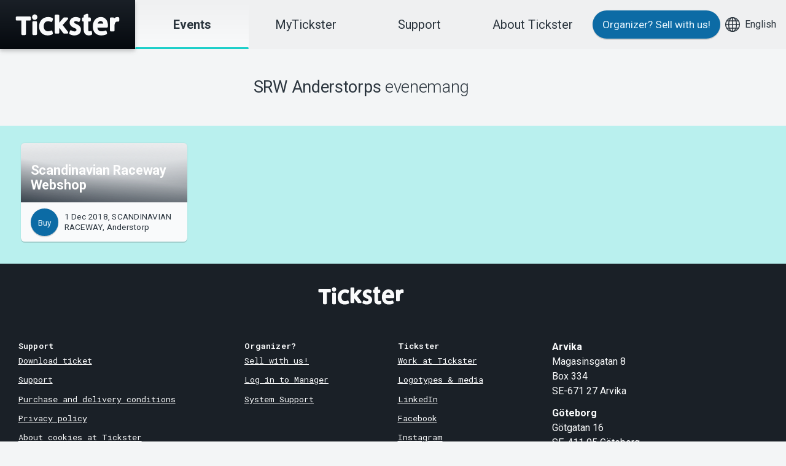

--- FILE ---
content_type: text/html; charset=utf-8
request_url: https://www.tickster.com/se/en/events/by/d2t6rp5v5tgp4z4/srw-anderstorp
body_size: 3660
content:
<!DOCTYPE html>
<html lang="en" class="t-tickster-com">
<head>
    <meta charset="utf-8">
    <meta name="viewport" content="width=device-width, initial-scale=1, viewport-fit=cover">
    <title>SRW Anderstorps events</title>

    <link rel="dns-prefetch" href="//fonts.googleapis.com">
    <link rel="dns-prefetch" href="//consent.cookiebot.com">
    <link rel="dns-prefetch" href="//www.googletagmanager.com">
    <link rel="dns-prefetch" href="//www.google-analytics.com">

    <link rel="stylesheet" href="/bundles/css/themes/critical-themes-tickster-com.css?v=hoXt7cHSDBNHJDdxc8UcCOArNdog55a7An6V5SYwe6c1">

<link rel="preload" href="https://fonts.googleapis.com/css?family=Roboto:100,300,regular,500,700%7CRoboto+Mono:regular,600&display=swap" as="style"/>
    <link rel="stylesheet" href="https://fonts.googleapis.com/css?family=Roboto:100,300,regular,500,700%7CRoboto+Mono:regular,600&display=swap"/>

    <link rel="preload" href="/bundles/css/framework.css?v=PQDF7I_-ZfEBLm6qzEaAeXLXObgUPLlJMGw9XCguF1o1" as="style"/>
    <link rel="stylesheet" href="/bundles/css/framework.css?v=PQDF7I_-ZfEBLm6qzEaAeXLXObgUPLlJMGw9XCguF1o1"/>

    <link rel="preload" href="/bundles/css/themes/themes-tickster-com.css?v=pT3nEA-AL_ry8BTvF2JJRA48h5kvTPlJYq7PcrOGEHU1" as="style"/>
    <link rel="stylesheet" href="/bundles/css/themes/themes-tickster-com.css?v=pT3nEA-AL_ry8BTvF2JJRA48h5kvTPlJYq7PcrOGEHU1"/>


        <link rel="canonical" href="https://www.tickster.com/se/en/events/by/d2t6rp5v5tgp4z4/srw-anderstorp" />
    <link rel="search" type="application/opensearchdescription+xml" title="Search events" href="/se/en/events/opensearch.xml" />

    <!-- Begin favicon -->
    <link rel="apple-touch-icon" href="https://d2achxtbi7ezvk.cloudfront.net/favicon/tickster/t/apple-touch-120x120.png">
    <link rel="apple-touch-icon" href="https://d2achxtbi7ezvk.cloudfront.net/favicon/tickster/t/apple-touch-180x180.png" sizes="180x180">
    <link rel="apple-touch-icon" href="https://d2achxtbi7ezvk.cloudfront.net/favicon/tickster/t/apple-touch-152x152.png" sizes="152x152">
    <link rel="apple-touch-icon" href="https://d2achxtbi7ezvk.cloudfront.net/favicon/tickster/t/apple-touch-167x167.png" sizes="167x167">
    <link rel="icon" href="https://d2achxtbi7ezvk.cloudfront.net/favicon/tickster/t/favicon-16x16.png" sizes="16x16" type="image/png">
    <link rel="icon" href="https://d2achxtbi7ezvk.cloudfront.net/favicon/tickster/t/favicon-32x32.png" sizes="32x32" type="image/png">
    <link rel="icon" href="https://d2achxtbi7ezvk.cloudfront.net/favicon/tickster/t/favicon-96x96.png" sizes="96x96" type="image/png">
    <link rel="manifest" href="https://d2achxtbi7ezvk.cloudfront.net/favicon/tickster/t/manifest.json">
    <link rel="mask-icon" href="https://d2achxtbi7ezvk.cloudfront.net/favicon/tickster/t/favicon-96x96-pinned-tab.svg" color="#1ccfc9">
    <meta name="msapplication-config" content="https://d2achxtbi7ezvk.cloudfront.net/favicon/tickster/t/browserconfig.xml">
    <!-- End favicon -->

    <!-- Google Tag Manager -->
<script>(function(w,d,s,l,i){w[l]=w[l]||[];w[l].push({'gtm.start':
new Date().getTime(),event:'gtm.js'});var f=d.getElementsByTagName(s)[0],
j=d.createElement(s),dl=l!='dataLayer'?'&l='+l:'';j.async=true;j.src=
'https://www.googletagmanager.com/gtm.js?id='+i+dl;f.parentNode.insertBefore(j,f);
})(window,document,'script','dataLayer','GTM-TS2B75RQ');</script>
<!-- End Google Tag Manager -->
    <meta property="fb:admins" content="528815772" />
    


</head>
<body>
    <header>
        <a href="#main" class="skip-nav">Skip to content</a>
        <a href="/se/en/start" class="logo" aria-label="Tickster">
            <svg width="170" height="60"><use xlink:href="/ui/framework/symbol/svg/sprite.symbol.svg#logo"></use></svg>
        </a>
    </header>
    <div id="nav">
        <nav class="c-menu is-sticky">
            <a href="/se/en/start" class="large current"><strong>Events</strong></a>
            <a href="https://my.tickster.com/en" class="large">MyTickster</a>
            <a href="https://support.tickster.com/hc/change_language/en-US" class="large">Support</a>
            <a href="https://about.tickster.com/en" class="large">About Tickster</a>
        </nav>
        <div class="nav-extra">
            <a href="https://about.tickster.com/en?source=tickster.com" class="c-button c-button--primary">Organizer?<span class="u-hidden-xs u-hidden-sm u-hidden-md"> Sell with us!</span></a>
            <a href="#languages">
                <svg xmlns="http://www.w3.org/2000/svg" stroke-width="2" viewBox="0 0 32 32" width="40" height="24"><g fill="none" stroke="currentColor" stroke-miterlimit="10"><path d="M16 1v30M1 16h30" data-cap="butt" /><ellipse cx="16" cy="16" stroke-linecap="square" rx="8.571" ry="15" /><path d="M3.31 8h25.38M3.31 24h25.38" data-cap="butt" /><circle cx="16" cy="16" r="15" stroke-linecap="square" /></g></svg><span class="u-hidden-xs u-hidden-sm u-hidden-md">English</span>
            </a>
        </div>
        <div id="languages">
            

<div class="c-popup c-popup--top-right">
    <nav class="c-popup__body">
        <h2 class="c-popup__title">Country</h2>
                <a href="/se" class="c-popup__item c-popup__item--selected">
                    <svg xmlns="http://www.w3.org/2000/svg" viewBox="0 0 24 24" width="24" height="24">
                        <circle cx="12" cy="12" r="12" fill="#09528A" />
                        <path stroke="#EFD358" stroke-width="6" d="M12 0v24M0 12h24" />
                    </svg>
                    Sverige
                </a>
                <a href="/no" class="c-popup__item">
                    <svg xmlns="http://www.w3.org/2000/svg" viewBox="0 0 24 24" width="24" height="24">
                        <circle cx="12" cy="12" r="12" fill="#E63031" />
                        <path stroke="#FFF" stroke-width="9" d="M12 0v24M0 12h24" />
                        <path stroke="#203B75" stroke-width="6" d="M12 0v24M0 12h24" />
                    </svg>
                    Norge
                </a>
                <a href="/dk" class="c-popup__item">
                    <svg xmlns="http://www.w3.org/2000/svg" viewBox="0 0 24 24" width="24" height="24">
                        <circle cx="12" cy="12" r="12" fill="#D01134" />
                        <path stroke="#ECECEC" stroke-width="6" d="M12 0v24M0 12h24" />
                    </svg>
                    Danmark
                </a>

        <hr class="c-popup__divider" />
        <h2 class="c-popup__title">Language</h2>
            <a href="/se/sv/events/by/d2t6rp5v5tgp4z4/srw-anderstorp" class="c-popup__item">Svenska</a>
            <a href="/se/en/events/by/d2t6rp5v5tgp4z4/srw-anderstorp" class="c-popup__item c-popup__item--selected">English</a>
            <a href="/se/nb/events/by/d2t6rp5v5tgp4z4/srw-anderstorp" class="c-popup__item">Norsk</a>
            <a href="/se/da/events/by/d2t6rp5v5tgp4z4/srw-anderstorp" class="c-popup__item">Dansk</a>
    </nav>
</div>
        </div>
        <a href="#nav" class="c-menu-toggle show-menu">Show menu</a>
        <a href="#nav" class="c-menu-toggle hide-menu">Hide menu</a>
    </div>

    <main id="main">
        

<section class="c-section">
	<div class="c-section__body">
		<div class="o-grid">
            <div class="o-grid__col-12 o-grid--align-center">
                <h1 class="u-font--large u-text--center">
                    <strong>SRW Anderstorps</strong> evenemang
                </h1>
            </div>
		</div>
	</div>
</section>

<section class="c-section u-color-turquoise-lightest">
	<div class="c-section__body">
		<div class="o-grid">
			<div class="o-grid__col-12 o-grid--align-center">
				<div class="o-grid">
				
				    

<div class="o-grid__col-12 o-grid__col-xs-6 o-grid__col-md-4 o-grid__col-lg-3">
	<div class="c-card c-card--overlay">
        <div class="c-card__image c-card__image--cover">
            <img loading="lazy" src="https://static.tickster.com/cdn-cgi/image/format=auto,width=520,height=292,fit=scale-down/84/db140ba5f589ddbd681dde9aaa3963dd9f9f56" alt="" />
        </div>
        <a href="/se/en/events/j8gvcnn6klv05c9/2018-12-01/scandinavian-raceway-webshop" class="c-card__body">
            <h2 class="c-card__title">
                Scandinavian Raceway Webshop

                
                
            </h2>  
        </a>
        <div class="c-card__foot">
                <a href="https://secure.tickster.com/en/j8gvcnn6klv05c9" class="c-button c-button--primary c-button--small c-button--round" title="Buy a ticket for Scandinavian Raceway Webshop at srw anderstorp" data-eventrequestcode="J8GVCNN6KLV05C9" data-name="scandinavian raceway webshop">Buy</a>
            <span class="c-card__label">1 Dec 2018, SCANDINAVIAN RACEWAY, Anderstorp</span>
        </div>
	</div>
</div>
				
					<div class="o-grid__col-12 o-grid--align-center">
											</div>
				</div>
			</div>
		</div>
	</div>
</section>


        

        
    </main>

    <footer class="c-section">
        <div class="c-section__body">
            <div class="o-grid">
                <div class="o-grid__col-12 o-grid--align-center">
                    <div class="c-section__title u-margin-top--small">
                        <svg width="140" height="40"><use xlink:href="/ui/framework/symbol/svg/sprite.symbol.svg#logo"></use></svg>
                    </div>
                </div>
                <div class="o-grid__col-6 o-grid__col-sm-auto">
                    <div class="c-list c-list--alt c-list--sparse">
                        <strong class="c-list__title">Support</strong>
                        <ul>
                            <li><a href="https://download.tickster.com/?lang=en">Download ticket</a></li>
                            <li><a href="https://support.tickster.com/hc/change_language/en-US">Support</a></li>
                            <li><a href="/se/en/terms">Purchase and delivery conditions</a></li>
                            <li><a href="/se/en/integrity">Privacy policy</a></li>
                            <li><a href="/se/en/integrity/cookies">About cookies at Tickster</a></li>
                        </ul>
                    </div>
                </div>

                <div class="o-grid__col-6 o-grid__col-sm-auto">
                    <div class="c-list c-list--alt c-list--sparse">
                        <strong class="c-list__title">Organizer?</strong>
                        <ul>
                            <li><a href="https://about.tickster.com/en?source=tickster.com">Sell with us!</a></li>
                            <li><a href="https://manager.tickster.com/" rel="nofollow">Log in to Manager</a></li>
                            <li><a href="https://support.tickster.com/hc/change_language/en-US">System Support</a></li>
                        </ul>
                    </div>
                </div>

                <div class="o-grid__col-6 o-grid__col-sm-auto">
                    <div class="c-list c-list--alt c-list--sparse">
                        <strong class="c-list__title">Tickster</strong>
                        <ul>
                            <li><a href="https://jobs.tickster.com/en">Work at Tickster</a></li>
                            <li><a href="https://newsroom.notified.com/tickster-ab">Logotypes &amp; media</a></li>
                            <li><a href="https://www.linkedin.com/company/tickster-ab">LinkedIn</a></li>
                            <li><a href="https://facebook.com/ticksterab">Facebook</a></li>
                            <li><a href="https://www.instagram.com/ticksterab/">Instagram</a></li>
                        </ul>
                    </div>
                </div>

                    <div class="o-grid__col-6 o-grid__col-sm-auto" itemscope itemtype="http://schema.org/LocalBusiness">
                        <p class="u-hidden" itemprop="name">Tickster AB</p>
                        <div class="u-hidden" itemprop="image">https://d2achxtbi7ezvk.cloudfront.net/favicon/tickster/t/favicon-96x96.png</div>
                        <p itemprop="address" itemscope itemtype="http://schema.org/PostalAddress">
                            <b>Arvika</b><br />
                            <span itemprop="streetAddress">Magasinsgatan 8</span><br />
                            Box 334<br />
                            <span itemprop="postalCode">SE-671 27</span>
                            <span itemprop="addressLocality">Arvika</span>
                        </p>
                        <p itemprop="address" itemscope itemtype="http://schema.org/PostalAddress">
                            <b>Göteborg</b><br />
                            <span itemprop="streetAddress">Götgatan 16</span><br />
                            <span itemprop="postalCode">SE-411 05</span>
                            <span itemprop="addressLocality">Göteborg</span>
                        </p>
                    </div>
            </div>
        </div>
    </footer>

    <script src="/bundles/js/framework.js?v=bQWj6xn-N1JnxEP5rXLABDPvFDwh4fVM_yeusJawor01"></script>

    <script>
    $(function() {
        $('.c-autocomplete[data-url]').makeAutocomplete({
            onSelect: function(suggestion) {
                if (suggestion && suggestion.data) {
                    window.location.href = '/se/en/events/' + suggestion.data;
                }
            }
        });
        $(window).on('unload', function () {
            $('.c-autocomplete[data-url]').val('')
        });
    });
    </script>

    
<script defer src="https://static.cloudflareinsights.com/beacon.min.js/vcd15cbe7772f49c399c6a5babf22c1241717689176015" integrity="sha512-ZpsOmlRQV6y907TI0dKBHq9Md29nnaEIPlkf84rnaERnq6zvWvPUqr2ft8M1aS28oN72PdrCzSjY4U6VaAw1EQ==" data-cf-beacon='{"version":"2024.11.0","token":"85ef5a8e8f70426ebd0c46730ec20f2f","server_timing":{"name":{"cfCacheStatus":true,"cfEdge":true,"cfExtPri":true,"cfL4":true,"cfOrigin":true,"cfSpeedBrain":true},"location_startswith":null}}' crossorigin="anonymous"></script>
</body>
</html>
